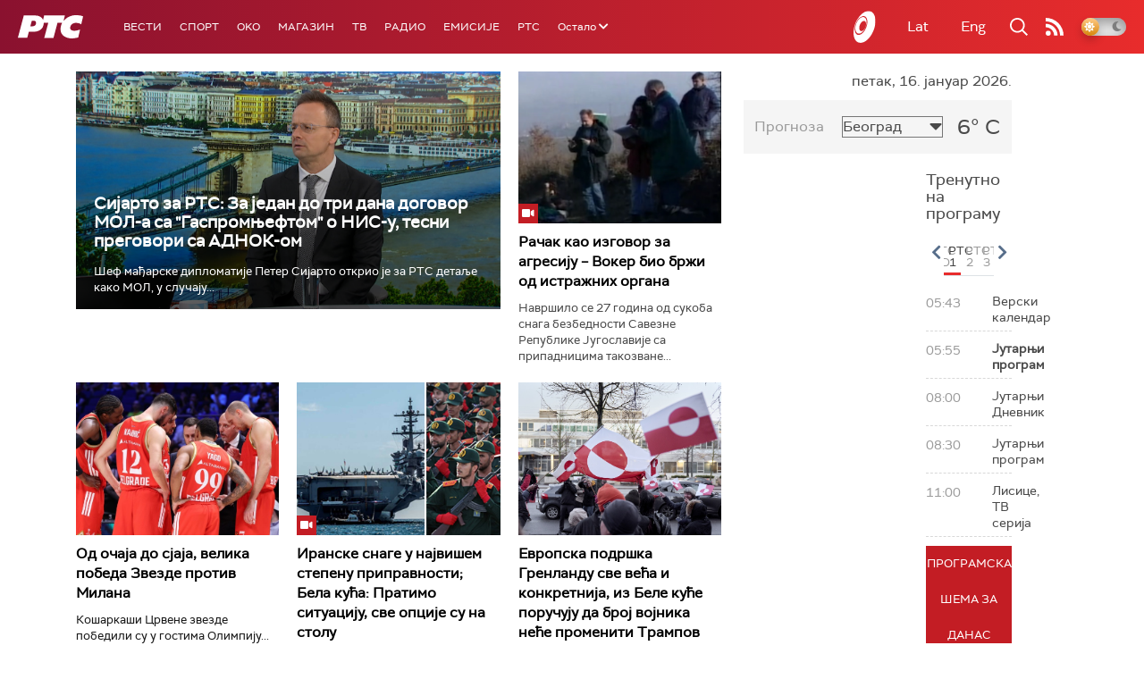

--- FILE ---
content_type: text/html;charset=UTF-8
request_url: https://www.rts.rs/ajax/epsilonScheme.jsp?itemId=&name=rts-drama
body_size: 442
content:






<div id="programList">
    
        <div class="programRow">
            <div class="time ColorOstalo">
                <span>06:00</span>
            </div>
            <div class="name current">
                
                
                    <span style="">Војна академија, 15. еп. (R)</span>
                
            </div>
        </div>
    
        <div class="programRow">
            <div class="time ColorOstalo">
                <span>06:49</span>
            </div>
            <div class="name ">
                
                
                    <span style="">Полицајац са Петловог брда, 4-12 (R)</span>
                
            </div>
        </div>
    
        <div class="programRow">
            <div class="time ColorOstalo">
                <span>07:47</span>
            </div>
            <div class="name ">
                
                
                    <span style="">Било једном у Србији, 8-8 (R)</span>
                
            </div>
        </div>
    
        <div class="programRow">
            <div class="time ColorOstalo">
                <span>08:39</span>
            </div>
            <div class="name ">
                
                
                    <span style="">Јужни ветар, 6-14 (R)</span>
                
            </div>
        </div>
    
        <div class="programRow">
            <div class="time ColorOstalo">
                <span>09:36</span>
            </div>
            <div class="name ">
                
                
                    <span style="">Мирис кише на Балкану, 4-14 (R)</span>
                
            </div>
        </div>
    
</div>

<div class="programListFull">
    <a href="/tv/rts-drama/broadcast.html"> 
        Програмска шема за данас
    </a>
</div>

--- FILE ---
content_type: text/html; charset=utf-8
request_url: https://www.google.com/recaptcha/api2/aframe
body_size: 268
content:
<!DOCTYPE HTML><html><head><meta http-equiv="content-type" content="text/html; charset=UTF-8"></head><body><script nonce="pG4JN6XM0knEFVlnle8zQw">/** Anti-fraud and anti-abuse applications only. See google.com/recaptcha */ try{var clients={'sodar':'https://pagead2.googlesyndication.com/pagead/sodar?'};window.addEventListener("message",function(a){try{if(a.source===window.parent){var b=JSON.parse(a.data);var c=clients[b['id']];if(c){var d=document.createElement('img');d.src=c+b['params']+'&rc='+(localStorage.getItem("rc::a")?sessionStorage.getItem("rc::b"):"");window.document.body.appendChild(d);sessionStorage.setItem("rc::e",parseInt(sessionStorage.getItem("rc::e")||0)+1);localStorage.setItem("rc::h",'1768539716496');}}}catch(b){}});window.parent.postMessage("_grecaptcha_ready", "*");}catch(b){}</script></body></html>